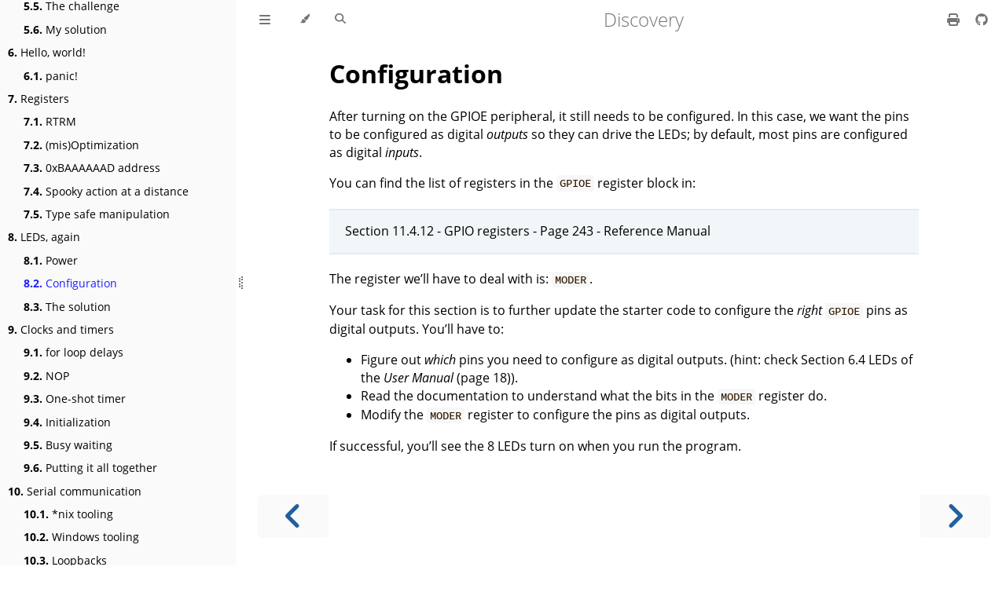

--- FILE ---
content_type: text/css; charset=utf-8
request_url: https://docs.rust-embedded.org/discovery/f3discovery/custom-b54cb3fd.css
body_size: -370
content:
/* Add this style to the image if it's unreadable
when the dark theme is applied */
img.white_bg {
	background-color: white;
	padding: 1em;
}


--- FILE ---
content_type: application/javascript; charset=utf-8
request_url: https://docs.rust-embedded.org/discovery/f3discovery/toc-7874d9cf.js
body_size: 6383
content:
// Populate the sidebar
//
// This is a script, and not included directly in the page, to control the total size of the book.
// The TOC contains an entry for each page, so if each page includes a copy of the TOC,
// the total size of the page becomes O(n**2).
class MDBookSidebarScrollbox extends HTMLElement {
    constructor() {
        super();
    }
    connectedCallback() {
        this.innerHTML = '<ol class="chapter"><li class="chapter-item expanded "><span class="chapter-link-wrapper"><a href="index.html">Introduction</a></span></li><li class="chapter-item expanded "><span class="chapter-link-wrapper"><a href="01-background/index.html"><strong aria-hidden="true">1.</strong> Background</a></span></li><li class="chapter-item expanded "><span class="chapter-link-wrapper"><a href="02-requirements/index.html"><strong aria-hidden="true">2.</strong> Hardware/knowledge requirements</a></span></li><li class="chapter-item expanded "><span class="chapter-link-wrapper"><a href="03-setup/index.html"><strong aria-hidden="true">3.</strong> Setting up a development environment</a></span><ol class="section"><li class="chapter-item expanded "><span class="chapter-link-wrapper"><a href="03-setup/linux.html"><strong aria-hidden="true">3.1.</strong> Linux</a></span></li><li class="chapter-item expanded "><span class="chapter-link-wrapper"><a href="03-setup/windows.html"><strong aria-hidden="true">3.2.</strong> Windows</a></span></li><li class="chapter-item expanded "><span class="chapter-link-wrapper"><a href="03-setup/macos.html"><strong aria-hidden="true">3.3.</strong> macOS</a></span></li><li class="chapter-item expanded "><span class="chapter-link-wrapper"><a href="03-setup/verify.html"><strong aria-hidden="true">3.4.</strong> Verify the installation</a></span></li></ol><li class="chapter-item expanded "><span class="chapter-link-wrapper"><a href="04-meet-your-hardware/index.html"><strong aria-hidden="true">4.</strong> Meet your hardware</a></span></li><li class="chapter-item expanded "><span class="chapter-link-wrapper"><a href="05-led-roulette/index.html"><strong aria-hidden="true">5.</strong> LED roulette</a></span><ol class="section"><li class="chapter-item expanded "><span class="chapter-link-wrapper"><a href="05-led-roulette/build-it.html"><strong aria-hidden="true">5.1.</strong> Build it</a></span></li><li class="chapter-item expanded "><span class="chapter-link-wrapper"><a href="05-led-roulette/flash-it.html"><strong aria-hidden="true">5.2.</strong> Flash it</a></span></li><li class="chapter-item expanded "><span class="chapter-link-wrapper"><a href="05-led-roulette/debug-it.html"><strong aria-hidden="true">5.3.</strong> Debug it</a></span></li><li class="chapter-item expanded "><span class="chapter-link-wrapper"><a href="05-led-roulette/the-led-and-delay-abstractions.html"><strong aria-hidden="true">5.4.</strong> The led and delay abstractions</a></span></li><li class="chapter-item expanded "><span class="chapter-link-wrapper"><a href="05-led-roulette/the-challenge.html"><strong aria-hidden="true">5.5.</strong> The challenge</a></span></li><li class="chapter-item expanded "><span class="chapter-link-wrapper"><a href="05-led-roulette/my-solution.html"><strong aria-hidden="true">5.6.</strong> My solution</a></span></li></ol><li class="chapter-item expanded "><span class="chapter-link-wrapper"><a href="06-hello-world/index.html"><strong aria-hidden="true">6.</strong> Hello, world!</a></span><ol class="section"><li class="chapter-item expanded "><span class="chapter-link-wrapper"><a href="06-hello-world/panic.html"><strong aria-hidden="true">6.1.</strong> panic!</a></span></li></ol><li class="chapter-item expanded "><span class="chapter-link-wrapper"><a href="07-registers/index.html"><strong aria-hidden="true">7.</strong> Registers</a></span><ol class="section"><li class="chapter-item expanded "><span class="chapter-link-wrapper"><a href="07-registers/rtrm.html"><strong aria-hidden="true">7.1.</strong> RTRM</a></span></li><li class="chapter-item expanded "><span class="chapter-link-wrapper"><a href="07-registers/optimization.html"><strong aria-hidden="true">7.2.</strong> (mis)Optimization</a></span></li><li class="chapter-item expanded "><span class="chapter-link-wrapper"><a href="07-registers/bad-address.html"><strong aria-hidden="true">7.3.</strong> 0xBAAAAAAD address</a></span></li><li class="chapter-item expanded "><span class="chapter-link-wrapper"><a href="07-registers/spooky-action-at-a-distance.html"><strong aria-hidden="true">7.4.</strong> Spooky action at a distance</a></span></li><li class="chapter-item expanded "><span class="chapter-link-wrapper"><a href="07-registers/type-safe-manipulation.html"><strong aria-hidden="true">7.5.</strong> Type safe manipulation</a></span></li></ol><li class="chapter-item expanded "><span class="chapter-link-wrapper"><a href="08-leds-again/index.html"><strong aria-hidden="true">8.</strong> LEDs, again</a></span><ol class="section"><li class="chapter-item expanded "><span class="chapter-link-wrapper"><a href="08-leds-again/power.html"><strong aria-hidden="true">8.1.</strong> Power</a></span></li><li class="chapter-item expanded "><span class="chapter-link-wrapper"><a href="08-leds-again/configuration.html"><strong aria-hidden="true">8.2.</strong> Configuration</a></span></li><li class="chapter-item expanded "><span class="chapter-link-wrapper"><a href="08-leds-again/the-solution.html"><strong aria-hidden="true">8.3.</strong> The solution</a></span></li></ol><li class="chapter-item expanded "><span class="chapter-link-wrapper"><a href="09-clocks-and-timers/index.html"><strong aria-hidden="true">9.</strong> Clocks and timers</a></span><ol class="section"><li class="chapter-item expanded "><span class="chapter-link-wrapper"><a href="09-clocks-and-timers/for-loop-delays.html"><strong aria-hidden="true">9.1.</strong> for loop delays</a></span></li><li class="chapter-item expanded "><span class="chapter-link-wrapper"><a href="09-clocks-and-timers/nop.html"><strong aria-hidden="true">9.2.</strong> NOP</a></span></li><li class="chapter-item expanded "><span class="chapter-link-wrapper"><a href="09-clocks-and-timers/one-shot-timer.html"><strong aria-hidden="true">9.3.</strong> One-shot timer</a></span></li><li class="chapter-item expanded "><span class="chapter-link-wrapper"><a href="09-clocks-and-timers/initialization.html"><strong aria-hidden="true">9.4.</strong> Initialization</a></span></li><li class="chapter-item expanded "><span class="chapter-link-wrapper"><a href="09-clocks-and-timers/busy-waiting.html"><strong aria-hidden="true">9.5.</strong> Busy waiting</a></span></li><li class="chapter-item expanded "><span class="chapter-link-wrapper"><a href="09-clocks-and-timers/putting-it-all-together.html"><strong aria-hidden="true">9.6.</strong> Putting it all together</a></span></li></ol><li class="chapter-item expanded "><span class="chapter-link-wrapper"><a href="10-serial-communication/index.html"><strong aria-hidden="true">10.</strong> Serial communication</a></span><ol class="section"><li class="chapter-item expanded "><span class="chapter-link-wrapper"><a href="10-serial-communication/nix-tooling.html"><strong aria-hidden="true">10.1.</strong> *nix tooling</a></span></li><li class="chapter-item expanded "><span class="chapter-link-wrapper"><a href="10-serial-communication/windows-tooling.html"><strong aria-hidden="true">10.2.</strong> Windows tooling</a></span></li><li class="chapter-item expanded "><span class="chapter-link-wrapper"><a href="10-serial-communication/loopbacks.html"><strong aria-hidden="true">10.3.</strong> Loopbacks</a></span></li></ol><li class="chapter-item expanded "><span class="chapter-link-wrapper"><a href="11-usart/index.html"><strong aria-hidden="true">11.</strong> USART</a></span><ol class="section"><li class="chapter-item expanded "><span class="chapter-link-wrapper"><a href="11-usart/send-a-single-byte.html"><strong aria-hidden="true">11.1.</strong> Send a single byte</a></span></li><li class="chapter-item expanded "><span class="chapter-link-wrapper"><a href="11-usart/send-a-string.html"><strong aria-hidden="true">11.2.</strong> Send a string</a></span></li><li class="chapter-item expanded "><span class="chapter-link-wrapper"><a href="11-usart/buffer-overrun.html"><strong aria-hidden="true">11.3.</strong> Buffer overrun</a></span></li><li class="chapter-item expanded "><span class="chapter-link-wrapper"><a href="11-usart/uprintln.html"><strong aria-hidden="true">11.4.</strong> uprintln!</a></span></li><li class="chapter-item expanded "><span class="chapter-link-wrapper"><a href="11-usart/receive-a-single-byte.html"><strong aria-hidden="true">11.5.</strong> Receive a single byte</a></span></li><li class="chapter-item expanded "><span class="chapter-link-wrapper"><a href="11-usart/echo-server.html"><strong aria-hidden="true">11.6.</strong> Echo server</a></span></li><li class="chapter-item expanded "><span class="chapter-link-wrapper"><a href="11-usart/reverse-a-string.html"><strong aria-hidden="true">11.7.</strong> Reverse a string</a></span></li><li class="chapter-item expanded "><span class="chapter-link-wrapper"><a href="11-usart/my-solution.html"><strong aria-hidden="true">11.8.</strong> My solution</a></span></li></ol><li class="chapter-item expanded "><span class="chapter-link-wrapper"><a href="12-bluetooth-setup/index.html"><strong aria-hidden="true">12.</strong> Bluetooth setup</a></span><ol class="section"><li class="chapter-item expanded "><span class="chapter-link-wrapper"><a href="12-bluetooth-setup/linux.html"><strong aria-hidden="true">12.1.</strong> Linux</a></span></li><li class="chapter-item expanded "><span class="chapter-link-wrapper"><a href="12-bluetooth-setup/loopback.html"><strong aria-hidden="true">12.2.</strong> Loopback</a></span></li><li class="chapter-item expanded "><span class="chapter-link-wrapper"><a href="12-bluetooth-setup/at-commands.html"><strong aria-hidden="true">12.3.</strong> AT commands</a></span></li></ol><li class="chapter-item expanded "><span class="chapter-link-wrapper"><a href="13-serial-over-bluetooth/index.html"><strong aria-hidden="true">13.</strong> Serial over Bluetooth</a></span></li><li class="chapter-item expanded "><span class="chapter-link-wrapper"><a href="14-i2c/index.html"><strong aria-hidden="true">14.</strong> I2C</a></span><ol class="section"><li class="chapter-item expanded "><span class="chapter-link-wrapper"><a href="14-i2c/the-general-protocol.html"><strong aria-hidden="true">14.1.</strong> The general protocol</a></span></li><li class="chapter-item expanded "><span class="chapter-link-wrapper"><a href="14-i2c/lsm303dlhc.html"><strong aria-hidden="true">14.2.</strong> LSM303DLHC</a></span></li><li class="chapter-item expanded "><span class="chapter-link-wrapper"><a href="14-i2c/read-a-single-register.html"><strong aria-hidden="true">14.3.</strong> Read a single register</a></span></li><li class="chapter-item expanded "><span class="chapter-link-wrapper"><a href="14-i2c/the-solution.html"><strong aria-hidden="true">14.4.</strong> The solution</a></span></li><li class="chapter-item expanded "><span class="chapter-link-wrapper"><a href="14-i2c/read-several-registers.html"><strong aria-hidden="true">14.5.</strong> Read several registers</a></span></li></ol><li class="chapter-item expanded "><span class="chapter-link-wrapper"><a href="15-led-compass/index.html"><strong aria-hidden="true">15.</strong> LED compass</a></span><ol class="section"><li class="chapter-item expanded "><span class="chapter-link-wrapper"><a href="15-led-compass/take-1.html"><strong aria-hidden="true">15.1.</strong> Take 1</a></span></li><li class="chapter-item expanded "><span class="chapter-link-wrapper"><a href="15-led-compass/solution-1.html"><strong aria-hidden="true">15.2.</strong> Solution 1</a></span></li><li class="chapter-item expanded "><span class="chapter-link-wrapper"><a href="15-led-compass/take-2.html"><strong aria-hidden="true">15.3.</strong> Take 2</a></span></li><li class="chapter-item expanded "><span class="chapter-link-wrapper"><a href="15-led-compass/solution-2.html"><strong aria-hidden="true">15.4.</strong> Solution 2</a></span></li><li class="chapter-item expanded "><span class="chapter-link-wrapper"><a href="15-led-compass/magnitude.html"><strong aria-hidden="true">15.5.</strong> Magnitude</a></span></li><li class="chapter-item expanded "><span class="chapter-link-wrapper"><a href="15-led-compass/calibration.html"><strong aria-hidden="true">15.6.</strong> Calibration</a></span></li></ol><li class="chapter-item expanded "><span class="chapter-link-wrapper"><a href="16-punch-o-meter/index.html"><strong aria-hidden="true">16.</strong> Punch-o-meter</a></span><ol class="section"><li class="chapter-item expanded "><span class="chapter-link-wrapper"><a href="16-punch-o-meter/gravity-is-up.html"><strong aria-hidden="true">16.1.</strong> Gravity is up?</a></span></li><li class="chapter-item expanded "><span class="chapter-link-wrapper"><a href="16-punch-o-meter/the-challenge.html"><strong aria-hidden="true">16.2.</strong> The challenge</a></span></li><li class="chapter-item expanded "><span class="chapter-link-wrapper"><a href="16-punch-o-meter/my-solution.html"><strong aria-hidden="true">16.3.</strong> My solution</a></span></li></ol><li class="chapter-item expanded "><span class="chapter-link-wrapper"><a href="explore.html"><strong aria-hidden="true">17.</strong> What&#39;s left for you to explore</a></span></li><li class="chapter-item expanded "><li class="spacer"></li></li><li class="chapter-item expanded "><span class="chapter-link-wrapper"><a href="appendix/1-general-troubleshooting/index.html">General troubleshooting</a></span></li><li class="chapter-item expanded "><span class="chapter-link-wrapper"><a href="appendix/2-how-to-use-gdb/index.html">How to use GDB</a></span></li><li class="chapter-item expanded "><li class="spacer"></li></li></ol>';
        // Set the current, active page, and reveal it if it's hidden
        let current_page = document.location.href.toString().split('#')[0].split('?')[0];
        if (current_page.endsWith('/')) {
            current_page += 'index.html';
        }
        const links = Array.prototype.slice.call(this.querySelectorAll('a'));
        const l = links.length;
        for (let i = 0; i < l; ++i) {
            const link = links[i];
            const href = link.getAttribute('href');
            if (href && !href.startsWith('#') && !/^(?:[a-z+]+:)?\/\//.test(href)) {
                link.href = path_to_root + href;
            }
            // The 'index' page is supposed to alias the first chapter in the book.
            if (link.href === current_page
                || i === 0
                && path_to_root === ''
                && current_page.endsWith('/index.html')) {
                link.classList.add('active');
                let parent = link.parentElement;
                while (parent) {
                    if (parent.tagName === 'LI' && parent.classList.contains('chapter-item')) {
                        parent.classList.add('expanded');
                    }
                    parent = parent.parentElement;
                }
            }
        }
        // Track and set sidebar scroll position
        this.addEventListener('click', e => {
            if (e.target.tagName === 'A') {
                const clientRect = e.target.getBoundingClientRect();
                const sidebarRect = this.getBoundingClientRect();
                sessionStorage.setItem('sidebar-scroll-offset', clientRect.top - sidebarRect.top);
            }
        }, { passive: true });
        const sidebarScrollOffset = sessionStorage.getItem('sidebar-scroll-offset');
        sessionStorage.removeItem('sidebar-scroll-offset');
        if (sidebarScrollOffset !== null) {
            // preserve sidebar scroll position when navigating via links within sidebar
            const activeSection = this.querySelector('.active');
            if (activeSection) {
                const clientRect = activeSection.getBoundingClientRect();
                const sidebarRect = this.getBoundingClientRect();
                const currentOffset = clientRect.top - sidebarRect.top;
                this.scrollTop += currentOffset - parseFloat(sidebarScrollOffset);
            }
        } else {
            // scroll sidebar to current active section when navigating via
            // 'next/previous chapter' buttons
            const activeSection = document.querySelector('#mdbook-sidebar .active');
            if (activeSection) {
                activeSection.scrollIntoView({ block: 'center' });
            }
        }
        // Toggle buttons
        const sidebarAnchorToggles = document.querySelectorAll('.chapter-fold-toggle');
        function toggleSection(ev) {
            ev.currentTarget.parentElement.parentElement.classList.toggle('expanded');
        }
        Array.from(sidebarAnchorToggles).forEach(el => {
            el.addEventListener('click', toggleSection);
        });
    }
}
window.customElements.define('mdbook-sidebar-scrollbox', MDBookSidebarScrollbox);


// ---------------------------------------------------------------------------
// Support for dynamically adding headers to the sidebar.

(function() {
    // This is used to detect which direction the page has scrolled since the
    // last scroll event.
    let lastKnownScrollPosition = 0;
    // This is the threshold in px from the top of the screen where it will
    // consider a header the "current" header when scrolling down.
    const defaultDownThreshold = 150;
    // Same as defaultDownThreshold, except when scrolling up.
    const defaultUpThreshold = 300;
    // The threshold is a virtual horizontal line on the screen where it
    // considers the "current" header to be above the line. The threshold is
    // modified dynamically to handle headers that are near the bottom of the
    // screen, and to slightly offset the behavior when scrolling up vs down.
    let threshold = defaultDownThreshold;
    // This is used to disable updates while scrolling. This is needed when
    // clicking the header in the sidebar, which triggers a scroll event. It
    // is somewhat finicky to detect when the scroll has finished, so this
    // uses a relatively dumb system of disabling scroll updates for a short
    // time after the click.
    let disableScroll = false;
    // Array of header elements on the page.
    let headers;
    // Array of li elements that are initially collapsed headers in the sidebar.
    // I'm not sure why eslint seems to have a false positive here.
    // eslint-disable-next-line prefer-const
    let headerToggles = [];
    // This is a debugging tool for the threshold which you can enable in the console.
    let thresholdDebug = false;

    // Updates the threshold based on the scroll position.
    function updateThreshold() {
        const scrollTop = window.pageYOffset || document.documentElement.scrollTop;
        const windowHeight = window.innerHeight;
        const documentHeight = document.documentElement.scrollHeight;

        // The number of pixels below the viewport, at most documentHeight.
        // This is used to push the threshold down to the bottom of the page
        // as the user scrolls towards the bottom.
        const pixelsBelow = Math.max(0, documentHeight - (scrollTop + windowHeight));
        // The number of pixels above the viewport, at least defaultDownThreshold.
        // Similar to pixelsBelow, this is used to push the threshold back towards
        // the top when reaching the top of the page.
        const pixelsAbove = Math.max(0, defaultDownThreshold - scrollTop);
        // How much the threshold should be offset once it gets close to the
        // bottom of the page.
        const bottomAdd = Math.max(0, windowHeight - pixelsBelow - defaultDownThreshold);
        let adjustedBottomAdd = bottomAdd;

        // Adjusts bottomAdd for a small document. The calculation above
        // assumes the document is at least twice the windowheight in size. If
        // it is less than that, then bottomAdd needs to be shrunk
        // proportional to the difference in size.
        if (documentHeight < windowHeight * 2) {
            const maxPixelsBelow = documentHeight - windowHeight;
            const t = 1 - pixelsBelow / Math.max(1, maxPixelsBelow);
            const clamp = Math.max(0, Math.min(1, t));
            adjustedBottomAdd *= clamp;
        }

        let scrollingDown = true;
        if (scrollTop < lastKnownScrollPosition) {
            scrollingDown = false;
        }

        if (scrollingDown) {
            // When scrolling down, move the threshold up towards the default
            // downwards threshold position. If near the bottom of the page,
            // adjustedBottomAdd will offset the threshold towards the bottom
            // of the page.
            const amountScrolledDown = scrollTop - lastKnownScrollPosition;
            const adjustedDefault = defaultDownThreshold + adjustedBottomAdd;
            threshold = Math.max(adjustedDefault, threshold - amountScrolledDown);
        } else {
            // When scrolling up, move the threshold down towards the default
            // upwards threshold position. If near the bottom of the page,
            // quickly transition the threshold back up where it normally
            // belongs.
            const amountScrolledUp = lastKnownScrollPosition - scrollTop;
            const adjustedDefault = defaultUpThreshold - pixelsAbove
                + Math.max(0, adjustedBottomAdd - defaultDownThreshold);
            threshold = Math.min(adjustedDefault, threshold + amountScrolledUp);
        }

        if (documentHeight <= windowHeight) {
            threshold = 0;
        }

        if (thresholdDebug) {
            const id = 'mdbook-threshold-debug-data';
            let data = document.getElementById(id);
            if (data === null) {
                data = document.createElement('div');
                data.id = id;
                data.style.cssText = `
                    position: fixed;
                    top: 50px;
                    right: 10px;
                    background-color: 0xeeeeee;
                    z-index: 9999;
                    pointer-events: none;
                `;
                document.body.appendChild(data);
            }
            data.innerHTML = `
                <table>
                  <tr><td>documentHeight</td><td>${documentHeight.toFixed(1)}</td></tr>
                  <tr><td>windowHeight</td><td>${windowHeight.toFixed(1)}</td></tr>
                  <tr><td>scrollTop</td><td>${scrollTop.toFixed(1)}</td></tr>
                  <tr><td>pixelsAbove</td><td>${pixelsAbove.toFixed(1)}</td></tr>
                  <tr><td>pixelsBelow</td><td>${pixelsBelow.toFixed(1)}</td></tr>
                  <tr><td>bottomAdd</td><td>${bottomAdd.toFixed(1)}</td></tr>
                  <tr><td>adjustedBottomAdd</td><td>${adjustedBottomAdd.toFixed(1)}</td></tr>
                  <tr><td>scrollingDown</td><td>${scrollingDown}</td></tr>
                  <tr><td>threshold</td><td>${threshold.toFixed(1)}</td></tr>
                </table>
            `;
            drawDebugLine();
        }

        lastKnownScrollPosition = scrollTop;
    }

    function drawDebugLine() {
        if (!document.body) {
            return;
        }
        const id = 'mdbook-threshold-debug-line';
        const existingLine = document.getElementById(id);
        if (existingLine) {
            existingLine.remove();
        }
        const line = document.createElement('div');
        line.id = id;
        line.style.cssText = `
            position: fixed;
            top: ${threshold}px;
            left: 0;
            width: 100vw;
            height: 2px;
            background-color: red;
            z-index: 9999;
            pointer-events: none;
        `;
        document.body.appendChild(line);
    }

    function mdbookEnableThresholdDebug() {
        thresholdDebug = true;
        updateThreshold();
        drawDebugLine();
    }

    window.mdbookEnableThresholdDebug = mdbookEnableThresholdDebug;

    // Updates which headers in the sidebar should be expanded. If the current
    // header is inside a collapsed group, then it, and all its parents should
    // be expanded.
    function updateHeaderExpanded(currentA) {
        // Add expanded to all header-item li ancestors.
        let current = currentA.parentElement;
        while (current) {
            if (current.tagName === 'LI' && current.classList.contains('header-item')) {
                current.classList.add('expanded');
            }
            current = current.parentElement;
        }
    }

    // Updates which header is marked as the "current" header in the sidebar.
    // This is done with a virtual Y threshold, where headers at or below
    // that line will be considered the current one.
    function updateCurrentHeader() {
        if (!headers || !headers.length) {
            return;
        }

        // Reset the classes, which will be rebuilt below.
        const els = document.getElementsByClassName('current-header');
        for (const el of els) {
            el.classList.remove('current-header');
        }
        for (const toggle of headerToggles) {
            toggle.classList.remove('expanded');
        }

        // Find the last header that is above the threshold.
        let lastHeader = null;
        for (const header of headers) {
            const rect = header.getBoundingClientRect();
            if (rect.top <= threshold) {
                lastHeader = header;
            } else {
                break;
            }
        }
        if (lastHeader === null) {
            lastHeader = headers[0];
            const rect = lastHeader.getBoundingClientRect();
            const windowHeight = window.innerHeight;
            if (rect.top >= windowHeight) {
                return;
            }
        }

        // Get the anchor in the summary.
        const href = '#' + lastHeader.id;
        const a = [...document.querySelectorAll('.header-in-summary')]
            .find(element => element.getAttribute('href') === href);
        if (!a) {
            return;
        }

        a.classList.add('current-header');

        updateHeaderExpanded(a);
    }

    // Updates which header is "current" based on the threshold line.
    function reloadCurrentHeader() {
        if (disableScroll) {
            return;
        }
        updateThreshold();
        updateCurrentHeader();
    }


    // When clicking on a header in the sidebar, this adjusts the threshold so
    // that it is located next to the header. This is so that header becomes
    // "current".
    function headerThresholdClick(event) {
        // See disableScroll description why this is done.
        disableScroll = true;
        setTimeout(() => {
            disableScroll = false;
        }, 100);
        // requestAnimationFrame is used to delay the update of the "current"
        // header until after the scroll is done, and the header is in the new
        // position.
        requestAnimationFrame(() => {
            requestAnimationFrame(() => {
                // Closest is needed because if it has child elements like <code>.
                const a = event.target.closest('a');
                const href = a.getAttribute('href');
                const targetId = href.substring(1);
                const targetElement = document.getElementById(targetId);
                if (targetElement) {
                    threshold = targetElement.getBoundingClientRect().bottom;
                    updateCurrentHeader();
                }
            });
        });
    }

    // Takes the nodes from the given head and copies them over to the
    // destination, along with some filtering.
    function filterHeader(source, dest) {
        const clone = source.cloneNode(true);
        clone.querySelectorAll('mark').forEach(mark => {
            mark.replaceWith(...mark.childNodes);
        });
        dest.append(...clone.childNodes);
    }

    // Scans page for headers and adds them to the sidebar.
    document.addEventListener('DOMContentLoaded', function() {
        const activeSection = document.querySelector('#mdbook-sidebar .active');
        if (activeSection === null) {
            return;
        }

        const main = document.getElementsByTagName('main')[0];
        headers = Array.from(main.querySelectorAll('h2, h3, h4, h5, h6'))
            .filter(h => h.id !== '' && h.children.length && h.children[0].tagName === 'A');

        if (headers.length === 0) {
            return;
        }

        // Build a tree of headers in the sidebar.

        const stack = [];

        const firstLevel = parseInt(headers[0].tagName.charAt(1));
        for (let i = 1; i < firstLevel; i++) {
            const ol = document.createElement('ol');
            ol.classList.add('section');
            if (stack.length > 0) {
                stack[stack.length - 1].ol.appendChild(ol);
            }
            stack.push({level: i + 1, ol: ol});
        }

        // The level where it will start folding deeply nested headers.
        const foldLevel = 3;

        for (let i = 0; i < headers.length; i++) {
            const header = headers[i];
            const level = parseInt(header.tagName.charAt(1));

            const currentLevel = stack[stack.length - 1].level;
            if (level > currentLevel) {
                // Begin nesting to this level.
                for (let nextLevel = currentLevel + 1; nextLevel <= level; nextLevel++) {
                    const ol = document.createElement('ol');
                    ol.classList.add('section');
                    const last = stack[stack.length - 1];
                    const lastChild = last.ol.lastChild;
                    // Handle the case where jumping more than one nesting
                    // level, which doesn't have a list item to place this new
                    // list inside of.
                    if (lastChild) {
                        lastChild.appendChild(ol);
                    } else {
                        last.ol.appendChild(ol);
                    }
                    stack.push({level: nextLevel, ol: ol});
                }
            } else if (level < currentLevel) {
                while (stack.length > 1 && stack[stack.length - 1].level > level) {
                    stack.pop();
                }
            }

            const li = document.createElement('li');
            li.classList.add('header-item');
            li.classList.add('expanded');
            if (level < foldLevel) {
                li.classList.add('expanded');
            }
            const span = document.createElement('span');
            span.classList.add('chapter-link-wrapper');
            const a = document.createElement('a');
            span.appendChild(a);
            a.href = '#' + header.id;
            a.classList.add('header-in-summary');
            filterHeader(header.children[0], a);
            a.addEventListener('click', headerThresholdClick);
            const nextHeader = headers[i + 1];
            if (nextHeader !== undefined) {
                const nextLevel = parseInt(nextHeader.tagName.charAt(1));
                if (nextLevel > level && level >= foldLevel) {
                    const toggle = document.createElement('a');
                    toggle.classList.add('chapter-fold-toggle');
                    toggle.classList.add('header-toggle');
                    toggle.addEventListener('click', () => {
                        li.classList.toggle('expanded');
                    });
                    const toggleDiv = document.createElement('div');
                    toggleDiv.textContent = '❱';
                    toggle.appendChild(toggleDiv);
                    span.appendChild(toggle);
                    headerToggles.push(li);
                }
            }
            li.appendChild(span);

            const currentParent = stack[stack.length - 1];
            currentParent.ol.appendChild(li);
        }

        const onThisPage = document.createElement('div');
        onThisPage.classList.add('on-this-page');
        onThisPage.append(stack[0].ol);
        const activeItemSpan = activeSection.parentElement;
        activeItemSpan.after(onThisPage);
    });

    document.addEventListener('DOMContentLoaded', reloadCurrentHeader);
    document.addEventListener('scroll', reloadCurrentHeader, { passive: true });
})();

